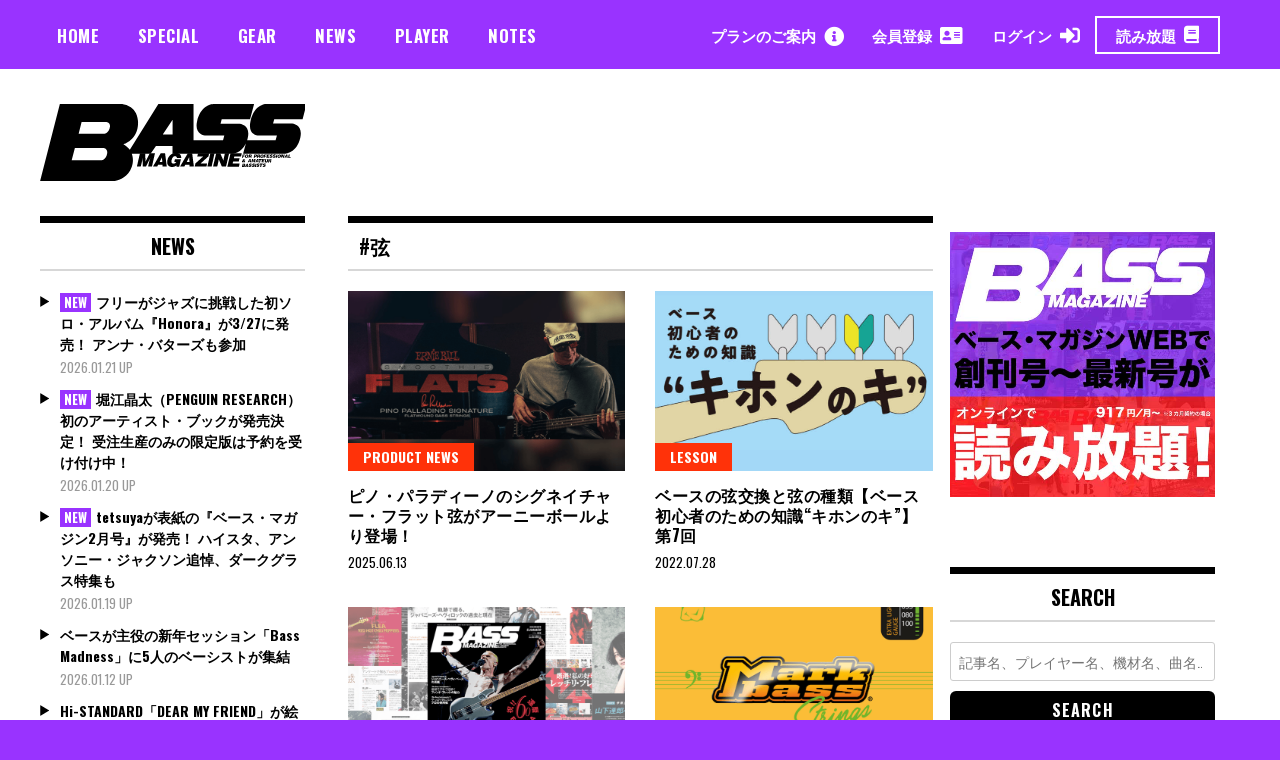

--- FILE ---
content_type: text/html; charset=utf-8
request_url: https://www.google.com/recaptcha/api2/aframe
body_size: 268
content:
<!DOCTYPE HTML><html><head><meta http-equiv="content-type" content="text/html; charset=UTF-8"></head><body><script nonce="67_1iXXFV6uL6XYRU-Pf0A">/** Anti-fraud and anti-abuse applications only. See google.com/recaptcha */ try{var clients={'sodar':'https://pagead2.googlesyndication.com/pagead/sodar?'};window.addEventListener("message",function(a){try{if(a.source===window.parent){var b=JSON.parse(a.data);var c=clients[b['id']];if(c){var d=document.createElement('img');d.src=c+b['params']+'&rc='+(localStorage.getItem("rc::a")?sessionStorage.getItem("rc::b"):"");window.document.body.appendChild(d);sessionStorage.setItem("rc::e",parseInt(sessionStorage.getItem("rc::e")||0)+1);localStorage.setItem("rc::h",'1769478199406');}}}catch(b){}});window.parent.postMessage("_grecaptcha_ready", "*");}catch(b){}</script></body></html>

--- FILE ---
content_type: text/javascript;charset=utf-8
request_url: https://id.cxense.com/public/user/id?json=%7B%22identities%22%3A%5B%7B%22type%22%3A%22ckp%22%2C%22id%22%3A%22mkvxmr4comr57lgt%22%7D%2C%7B%22type%22%3A%22lst%22%2C%22id%22%3A%221s3qhyvb5hr9d12m9fgknpo9m4%22%7D%2C%7B%22type%22%3A%22cst%22%2C%22id%22%3A%221s3qhyvb5hr9d12m9fgknpo9m4%22%7D%5D%7D&callback=cXJsonpCB1
body_size: 190
content:
/**/
cXJsonpCB1({"httpStatus":200,"response":{"userId":"cx:3nmgq4743zo4i18x613id33h2s:2pt7i48ab0cir","newUser":true}})

--- FILE ---
content_type: text/javascript;charset=UTF-8
request_url: https://log1.mobylog.jp/msb.php?ktr_site=500738&ktr_atime=1769478198434
body_size: 61
content:
__getSessionValue({"sid":"410e94eedef641ae73d89b0c47d2d9d4"})

--- FILE ---
content_type: text/javascript;charset=utf-8
request_url: https://p1cluster.cxense.com/p1.js
body_size: 101
content:
cX.library.onP1('1s3qhyvb5hr9d12m9fgknpo9m4');
